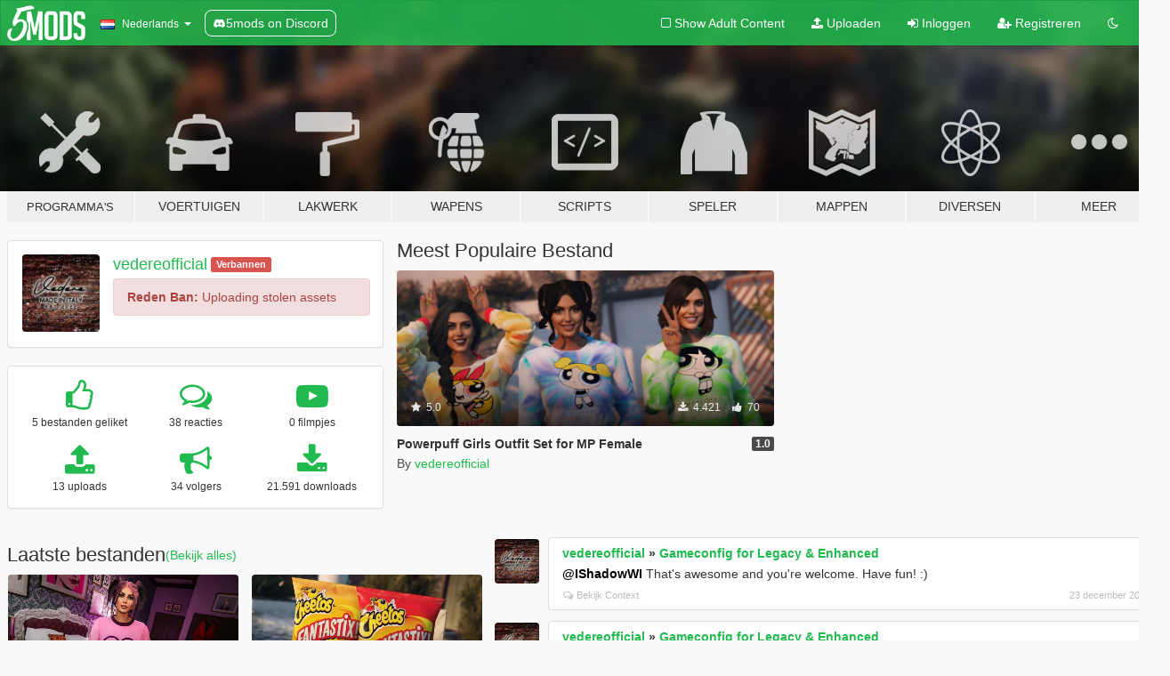

--- FILE ---
content_type: text/html; charset=utf-8
request_url: https://nl.gta5-mods.com/users/vedereofficial
body_size: 9232
content:

<!DOCTYPE html>
<html lang="nl" dir="ltr">
<head>
	<title>
		GTA 5 Mods door vedereofficial - GTA5-Mods.com
	</title>

		<script
		  async
		  src="https://hb.vntsm.com/v4/live/vms/sites/gta5-mods.com/index.js"
        ></script>

        <script>
          self.__VM = self.__VM || [];
          self.__VM.push(function (admanager, scope) {
            scope.Config.buildPlacement((configBuilder) => {
              configBuilder.add("billboard");
              configBuilder.addDefaultOrUnique("mobile_mpu").setBreakPoint("mobile")
            }).display("top-ad");

            scope.Config.buildPlacement((configBuilder) => {
              configBuilder.add("leaderboard");
              configBuilder.addDefaultOrUnique("mobile_mpu").setBreakPoint("mobile")
            }).display("central-ad");

            scope.Config.buildPlacement((configBuilder) => {
              configBuilder.add("mpu");
              configBuilder.addDefaultOrUnique("mobile_mpu").setBreakPoint("mobile")
            }).display("side-ad");

            scope.Config.buildPlacement((configBuilder) => {
              configBuilder.add("leaderboard");
              configBuilder.addDefaultOrUnique("mpu").setBreakPoint({ mediaQuery: "max-width:1200px" })
            }).display("central-ad-2");

            scope.Config.buildPlacement((configBuilder) => {
              configBuilder.add("leaderboard");
              configBuilder.addDefaultOrUnique("mobile_mpu").setBreakPoint("mobile")
            }).display("bottom-ad");

            scope.Config.buildPlacement((configBuilder) => {
              configBuilder.add("desktop_takeover");
              configBuilder.addDefaultOrUnique("mobile_takeover").setBreakPoint("mobile")
            }).display("takeover-ad");

            scope.Config.get('mpu').display('download-ad-1');
          });
        </script>

	<meta charset="utf-8">
	<meta name="viewport" content="width=320, initial-scale=1.0, maximum-scale=1.0">
	<meta http-equiv="X-UA-Compatible" content="IE=edge">
	<meta name="msapplication-config" content="none">
	<meta name="theme-color" content="#20ba4e">
	<meta name="msapplication-navbutton-color" content="#20ba4e">
	<meta name="apple-mobile-web-app-capable" content="yes">
	<meta name="apple-mobile-web-app-status-bar-style" content="#20ba4e">
	<meta name="csrf-param" content="authenticity_token" />
<meta name="csrf-token" content="IQ7J2XYRhnG5kmZ8EDDEH3hLhQA6iP/V+1jECQIOoP/yehGLsy2um1eCA8q/wRnDGHPlJZFrrRj8mVLSHB8JIw==" />
	

	<link rel="shortcut icon" type="image/x-icon" href="https://images.gta5-mods.com/icons/favicon.png">
	<link rel="stylesheet" media="screen" href="/assets/application-7e510725ebc5c55e88a9fd87c027a2aa9e20126744fbac89762e0fd54819c399.css" />
	    <link rel="alternate" hreflang="id" href="https://id.gta5-mods.com/users/vedereofficial">
    <link rel="alternate" hreflang="ms" href="https://ms.gta5-mods.com/users/vedereofficial">
    <link rel="alternate" hreflang="bg" href="https://bg.gta5-mods.com/users/vedereofficial">
    <link rel="alternate" hreflang="ca" href="https://ca.gta5-mods.com/users/vedereofficial">
    <link rel="alternate" hreflang="cs" href="https://cs.gta5-mods.com/users/vedereofficial">
    <link rel="alternate" hreflang="da" href="https://da.gta5-mods.com/users/vedereofficial">
    <link rel="alternate" hreflang="de" href="https://de.gta5-mods.com/users/vedereofficial">
    <link rel="alternate" hreflang="el" href="https://el.gta5-mods.com/users/vedereofficial">
    <link rel="alternate" hreflang="en" href="https://www.gta5-mods.com/users/vedereofficial">
    <link rel="alternate" hreflang="es" href="https://es.gta5-mods.com/users/vedereofficial">
    <link rel="alternate" hreflang="fr" href="https://fr.gta5-mods.com/users/vedereofficial">
    <link rel="alternate" hreflang="gl" href="https://gl.gta5-mods.com/users/vedereofficial">
    <link rel="alternate" hreflang="ko" href="https://ko.gta5-mods.com/users/vedereofficial">
    <link rel="alternate" hreflang="hi" href="https://hi.gta5-mods.com/users/vedereofficial">
    <link rel="alternate" hreflang="it" href="https://it.gta5-mods.com/users/vedereofficial">
    <link rel="alternate" hreflang="hu" href="https://hu.gta5-mods.com/users/vedereofficial">
    <link rel="alternate" hreflang="mk" href="https://mk.gta5-mods.com/users/vedereofficial">
    <link rel="alternate" hreflang="nl" href="https://nl.gta5-mods.com/users/vedereofficial">
    <link rel="alternate" hreflang="nb" href="https://no.gta5-mods.com/users/vedereofficial">
    <link rel="alternate" hreflang="pl" href="https://pl.gta5-mods.com/users/vedereofficial">
    <link rel="alternate" hreflang="pt-BR" href="https://pt.gta5-mods.com/users/vedereofficial">
    <link rel="alternate" hreflang="ro" href="https://ro.gta5-mods.com/users/vedereofficial">
    <link rel="alternate" hreflang="ru" href="https://ru.gta5-mods.com/users/vedereofficial">
    <link rel="alternate" hreflang="sl" href="https://sl.gta5-mods.com/users/vedereofficial">
    <link rel="alternate" hreflang="fi" href="https://fi.gta5-mods.com/users/vedereofficial">
    <link rel="alternate" hreflang="sv" href="https://sv.gta5-mods.com/users/vedereofficial">
    <link rel="alternate" hreflang="vi" href="https://vi.gta5-mods.com/users/vedereofficial">
    <link rel="alternate" hreflang="tr" href="https://tr.gta5-mods.com/users/vedereofficial">
    <link rel="alternate" hreflang="uk" href="https://uk.gta5-mods.com/users/vedereofficial">
    <link rel="alternate" hreflang="zh-CN" href="https://zh.gta5-mods.com/users/vedereofficial">

  <script src="/javascripts/ads.js"></script>

		<!-- Nexus Google Tag Manager -->
		<script nonce="true">
//<![CDATA[
				window.dataLayer = window.dataLayer || [];

						window.dataLayer.push({
								login_status: 'Guest',
								user_id: undefined,
								gta5mods_id: undefined,
						});

//]]>
</script>
		<script nonce="true">
//<![CDATA[
				(function(w,d,s,l,i){w[l]=w[l]||[];w[l].push({'gtm.start':
				new Date().getTime(),event:'gtm.js'});var f=d.getElementsByTagName(s)[0],
				j=d.createElement(s),dl=l!='dataLayer'?'&l='+l:'';j.async=true;j.src=
				'https://www.googletagmanager.com/gtm.js?id='+i+dl;f.parentNode.insertBefore(j,f);
				})(window,document,'script','dataLayer','GTM-KCVF2WQ');

//]]>
</script>		<!-- End Nexus Google Tag Manager -->
</head>
<body class=" nl">
	<!-- Google Tag Manager (noscript) -->
	<noscript><iframe src="https://www.googletagmanager.com/ns.html?id=GTM-KCVF2WQ"
										height="0" width="0" style="display:none;visibility:hidden"></iframe></noscript>
	<!-- End Google Tag Manager (noscript) -->

<div id="page-cover"></div>
<div id="page-loading">
	<span class="graphic"></span>
	<span class="message">Laden...</span>
</div>

<div id="page-cover"></div>

<nav id="main-nav" class="navbar navbar-default">
  <div class="container">
    <div class="navbar-header">
      <a class="navbar-brand" href="/"></a>

      <ul class="nav navbar-nav">
        <li id="language-dropdown" class="dropdown">
          <a href="#language" class="dropdown-toggle" data-toggle="dropdown">
            <span class="famfamfam-flag-nl icon"></span>&nbsp;
            <span class="language-name">Nederlands</span>
            <span class="caret"></span>
          </a>

          <ul class="dropdown-menu dropdown-menu-with-footer">
                <li>
                  <a href="https://id.gta5-mods.com/users/vedereofficial">
                    <span class="famfamfam-flag-id"></span>
                    <span class="language-name">Bahasa Indonesia</span>
                  </a>
                </li>
                <li>
                  <a href="https://ms.gta5-mods.com/users/vedereofficial">
                    <span class="famfamfam-flag-my"></span>
                    <span class="language-name">Bahasa Melayu</span>
                  </a>
                </li>
                <li>
                  <a href="https://bg.gta5-mods.com/users/vedereofficial">
                    <span class="famfamfam-flag-bg"></span>
                    <span class="language-name">Български</span>
                  </a>
                </li>
                <li>
                  <a href="https://ca.gta5-mods.com/users/vedereofficial">
                    <span class="famfamfam-flag-catalonia"></span>
                    <span class="language-name">Català</span>
                  </a>
                </li>
                <li>
                  <a href="https://cs.gta5-mods.com/users/vedereofficial">
                    <span class="famfamfam-flag-cz"></span>
                    <span class="language-name">Čeština</span>
                  </a>
                </li>
                <li>
                  <a href="https://da.gta5-mods.com/users/vedereofficial">
                    <span class="famfamfam-flag-dk"></span>
                    <span class="language-name">Dansk</span>
                  </a>
                </li>
                <li>
                  <a href="https://de.gta5-mods.com/users/vedereofficial">
                    <span class="famfamfam-flag-de"></span>
                    <span class="language-name">Deutsch</span>
                  </a>
                </li>
                <li>
                  <a href="https://el.gta5-mods.com/users/vedereofficial">
                    <span class="famfamfam-flag-gr"></span>
                    <span class="language-name">Ελληνικά</span>
                  </a>
                </li>
                <li>
                  <a href="https://www.gta5-mods.com/users/vedereofficial">
                    <span class="famfamfam-flag-gb"></span>
                    <span class="language-name">English</span>
                  </a>
                </li>
                <li>
                  <a href="https://es.gta5-mods.com/users/vedereofficial">
                    <span class="famfamfam-flag-es"></span>
                    <span class="language-name">Español</span>
                  </a>
                </li>
                <li>
                  <a href="https://fr.gta5-mods.com/users/vedereofficial">
                    <span class="famfamfam-flag-fr"></span>
                    <span class="language-name">Français</span>
                  </a>
                </li>
                <li>
                  <a href="https://gl.gta5-mods.com/users/vedereofficial">
                    <span class="famfamfam-flag-es-gl"></span>
                    <span class="language-name">Galego</span>
                  </a>
                </li>
                <li>
                  <a href="https://ko.gta5-mods.com/users/vedereofficial">
                    <span class="famfamfam-flag-kr"></span>
                    <span class="language-name">한국어</span>
                  </a>
                </li>
                <li>
                  <a href="https://hi.gta5-mods.com/users/vedereofficial">
                    <span class="famfamfam-flag-in"></span>
                    <span class="language-name">हिन्दी</span>
                  </a>
                </li>
                <li>
                  <a href="https://it.gta5-mods.com/users/vedereofficial">
                    <span class="famfamfam-flag-it"></span>
                    <span class="language-name">Italiano</span>
                  </a>
                </li>
                <li>
                  <a href="https://hu.gta5-mods.com/users/vedereofficial">
                    <span class="famfamfam-flag-hu"></span>
                    <span class="language-name">Magyar</span>
                  </a>
                </li>
                <li>
                  <a href="https://mk.gta5-mods.com/users/vedereofficial">
                    <span class="famfamfam-flag-mk"></span>
                    <span class="language-name">Македонски</span>
                  </a>
                </li>
                <li>
                  <a href="https://nl.gta5-mods.com/users/vedereofficial">
                    <span class="famfamfam-flag-nl"></span>
                    <span class="language-name">Nederlands</span>
                  </a>
                </li>
                <li>
                  <a href="https://no.gta5-mods.com/users/vedereofficial">
                    <span class="famfamfam-flag-no"></span>
                    <span class="language-name">Norsk</span>
                  </a>
                </li>
                <li>
                  <a href="https://pl.gta5-mods.com/users/vedereofficial">
                    <span class="famfamfam-flag-pl"></span>
                    <span class="language-name">Polski</span>
                  </a>
                </li>
                <li>
                  <a href="https://pt.gta5-mods.com/users/vedereofficial">
                    <span class="famfamfam-flag-br"></span>
                    <span class="language-name">Português do Brasil</span>
                  </a>
                </li>
                <li>
                  <a href="https://ro.gta5-mods.com/users/vedereofficial">
                    <span class="famfamfam-flag-ro"></span>
                    <span class="language-name">Română</span>
                  </a>
                </li>
                <li>
                  <a href="https://ru.gta5-mods.com/users/vedereofficial">
                    <span class="famfamfam-flag-ru"></span>
                    <span class="language-name">Русский</span>
                  </a>
                </li>
                <li>
                  <a href="https://sl.gta5-mods.com/users/vedereofficial">
                    <span class="famfamfam-flag-si"></span>
                    <span class="language-name">Slovenščina</span>
                  </a>
                </li>
                <li>
                  <a href="https://fi.gta5-mods.com/users/vedereofficial">
                    <span class="famfamfam-flag-fi"></span>
                    <span class="language-name">Suomi</span>
                  </a>
                </li>
                <li>
                  <a href="https://sv.gta5-mods.com/users/vedereofficial">
                    <span class="famfamfam-flag-se"></span>
                    <span class="language-name">Svenska</span>
                  </a>
                </li>
                <li>
                  <a href="https://vi.gta5-mods.com/users/vedereofficial">
                    <span class="famfamfam-flag-vn"></span>
                    <span class="language-name">Tiếng Việt</span>
                  </a>
                </li>
                <li>
                  <a href="https://tr.gta5-mods.com/users/vedereofficial">
                    <span class="famfamfam-flag-tr"></span>
                    <span class="language-name">Türkçe</span>
                  </a>
                </li>
                <li>
                  <a href="https://uk.gta5-mods.com/users/vedereofficial">
                    <span class="famfamfam-flag-ua"></span>
                    <span class="language-name">Українська</span>
                  </a>
                </li>
                <li>
                  <a href="https://zh.gta5-mods.com/users/vedereofficial">
                    <span class="famfamfam-flag-cn"></span>
                    <span class="language-name">中文</span>
                  </a>
                </li>
          </ul>
        </li>
        <li class="discord-link">
          <a href="https://discord.gg/2PR7aMzD4U" target="_blank" rel="noreferrer">
            <img src="https://images.gta5-mods.com/site/discord-header.svg" height="15px" alt="">
            <span>5mods on Discord</span>
          </a>
        </li>
      </ul>
    </div>

    <ul class="nav navbar-nav navbar-right">
        <li>
          <a href="/adult_filter" title="Light mode">
              <span class="fa fa-square-o"></span>
            <span>Show Adult <span class="adult-filter__content-text">Content</span></span>
          </a>
        </li>
      <li class="hidden-xs">
        <a href="/upload">
          <span class="icon fa fa-upload"></span>
          Uploaden
        </a>
      </li>

        <li>
          <a href="/login?r=/users/vedereofficial">
            <span class="icon fa fa-sign-in"></span>
            <span class="login-text">Inloggen</span>
          </a>
        </li>

        <li class="hidden-xs">
          <a href="/register?r=/users/vedereofficial">
            <span class="icon fa fa-user-plus"></span>
            Registreren
          </a>
        </li>

        <li>
            <a href="/dark_mode" title="Dark mode">
              <span class="fa fa-moon-o"></span>
            </a>
        </li>

      <li id="search-dropdown">
        <a href="#search" class="dropdown-toggle" data-toggle="dropdown">
          <span class="fa fa-search"></span>
        </a>

        <div class="dropdown-menu">
          <div class="form-inline">
            <div class="form-group">
              <div class="input-group">
                <div class="input-group-addon"><span  class="fa fa-search"></span></div>
                <input type="text" class="form-control" placeholder="Zoek naar GTA 5 mods...">
              </div>
            </div>
            <button type="submit" class="btn btn-primary">
              Zoeken
            </button>
          </div>
        </div>
      </li>
    </ul>
  </div>
</nav>

<div id="banner" class="">
  <div class="container hidden-xs">
    <div id="intro">
      <h1 class="styled">Welkom bij GTA5-Mods.com</h1>
      <p>Selecteer een van de volgende categorieën om de laatste GTA 5 PC mods te vinden:</p>
    </div>
  </div>

  <div class="container">
    <ul id="navigation" class="clearfix nl">
        <li class="tools ">
          <a href="/tools">
            <span class="icon-category"></span>
            <span class="label-border"></span>
            <span class="label-category lg-small md-small">
              <span>Programma&#39;s</span>
            </span>
          </a>
        </li>
        <li class="vehicles ">
          <a href="/vehicles">
            <span class="icon-category"></span>
            <span class="label-border"></span>
            <span class="label-category ">
              <span>Voertuigen</span>
            </span>
          </a>
        </li>
        <li class="paintjobs ">
          <a href="/paintjobs">
            <span class="icon-category"></span>
            <span class="label-border"></span>
            <span class="label-category ">
              <span>Lakwerk</span>
            </span>
          </a>
        </li>
        <li class="weapons ">
          <a href="/weapons">
            <span class="icon-category"></span>
            <span class="label-border"></span>
            <span class="label-category ">
              <span>Wapens</span>
            </span>
          </a>
        </li>
        <li class="scripts ">
          <a href="/scripts">
            <span class="icon-category"></span>
            <span class="label-border"></span>
            <span class="label-category ">
              <span>Scripts</span>
            </span>
          </a>
        </li>
        <li class="player ">
          <a href="/player">
            <span class="icon-category"></span>
            <span class="label-border"></span>
            <span class="label-category ">
              <span>Speler</span>
            </span>
          </a>
        </li>
        <li class="maps ">
          <a href="/maps">
            <span class="icon-category"></span>
            <span class="label-border"></span>
            <span class="label-category ">
              <span>Mappen</span>
            </span>
          </a>
        </li>
        <li class="misc ">
          <a href="/misc">
            <span class="icon-category"></span>
            <span class="label-border"></span>
            <span class="label-category ">
              <span>Diversen</span>
            </span>
          </a>
        </li>
      <li id="more-dropdown" class="more dropdown">
        <a href="#more" class="dropdown-toggle" data-toggle="dropdown">
          <span class="icon-category"></span>
          <span class="label-border"></span>
          <span class="label-category ">
            <span>Meer</span>
          </span>
        </a>

        <ul class="dropdown-menu pull-right">
          <li>
            <a href="http://www.gta5cheats.com" target="_blank">
              <span class="fa fa-external-link"></span>
              GTA 5 Cheats
            </a>
          </li>
        </ul>
      </li>
    </ul>
  </div>
</div>

<div id="content">
  
<div id="profile" data-user-id="1445230">
  <div class="container">


        <div class="row">
          <div class="col-sm-6 col-md-4">
            <div class="user-panel panel panel-default">
              <div class="panel-body">
                <div class="row">
                  <div class="col-xs-3">
                    <a href="/users/vedereofficial">
                      <img class="img-responsive" src="https://img.gta5-mods.com/q75-w100-h100-cfill/avatars/1445230/14058a-VedereLogos.jpg" alt="14058a vederelogos" />
                    </a>
                  </div>
                  <div class="col-xs-9">
                    <a class="username" href="/users/vedereofficial">vedereofficial</a>

                        <label class="label label-danger">Verbannen</label><br/>

                            <div class="alert alert-danger ban-reason">
                              <strong>Reden Ban:</strong> Uploading stolen assets 
                            </div>
                  </div>
                </div>
              </div>
            </div>

              <div class="panel panel-default" dir="auto">
                <div class="panel-body">
                    <div class="user-stats">
                      <div class="row">
                        <div class="col-xs-4">
                          <span class="stat-icon fa fa-thumbs-o-up"></span>
                          <span class="stat-label">
                            5 bestanden geliket
                          </span>
                        </div>
                        <div class="col-xs-4">
                          <span class="stat-icon fa fa-comments-o"></span>
                          <span class="stat-label">
                            38 reacties
                          </span>
                        </div>
                        <div class="col-xs-4">
                          <span class="stat-icon fa fa-youtube-play"></span>
                          <span class="stat-label">
                            0 filmpjes
                          </span>
                        </div>
                      </div>

                      <div class="row">
                        <div class="col-xs-4">
                          <span class="stat-icon fa fa-upload"></span>
                          <span class="stat-label">
                            13 uploads
                          </span>
                        </div>
                        <div class="col-xs-4">
                          <span class="stat-icon fa fa-bullhorn"></span>
                          <span class="stat-label">
                            34 volgers
                          </span>
                        </div>
                          <div class="col-xs-4">
                            <span class="stat-icon fa fa-download"></span>
                            <span class="stat-label">
                              21.591 downloads
                            </span>
                          </div>
                      </div>
                    </div>
                </div>
              </div>
          </div>

            <div class="col-sm-6 col-md-4 file-list">
              <h3 class="no-margin-top">Meest Populaire Bestand</h3>
              
<div class="file-list-obj">
  <a href="/player/vedere-s-powerpuff-girls-outfit-set-mp-female" title="Powerpuff Girls Outfit Set for MP Female " class="preview empty">

    <img title="Powerpuff Girls Outfit Set for MP Female " class="img-responsive" alt="Powerpuff Girls Outfit Set for MP Female " src="https://img.gta5-mods.com/q75-w500-h333-cfill/images/vedere-s-powerpuff-girls-outfit-set-mp-female/c39ac4-POWERPUFFGIRLS003.png" />

      <ul class="categories">
            <li>Kleding</li>
      </ul>

      <div class="stats">
        <div>
            <span title="5.0 star rating">
              <span class="fa fa-star"></span> 5.0
            </span>
        </div>
        <div>
          <span title="4.421 Downloads">
            <span class="fa fa-download"></span> 4.421
          </span>
          <span class="stats-likes" title="70 Likes">
            <span class="fa fa-thumbs-up"></span> 70
          </span>
        </div>
      </div>

  </a>
  <div class="details">
    <div class="top">
      <div class="name">
        <a href="/player/vedere-s-powerpuff-girls-outfit-set-mp-female" title="Powerpuff Girls Outfit Set for MP Female ">
          <span dir="ltr">Powerpuff Girls Outfit Set for MP Female </span>
        </a>
      </div>
        <div class="version" dir="ltr" title="1.0">1.0</div>
    </div>
    <div class="bottom">
      <span class="bottom-by">By</span> <a href="/users/vedereofficial" title="vedereofficial">vedereofficial</a>
    </div>
  </div>
</div>
            </div>
        </div>

            <div class="row">
                  <div class="file-list col-sm-5">
                    <div class="row-heading">
                      <h3 class="latest-files">
                        Laatste bestanden
                      </h3>
                        <a href="/users/vedereofficial/files">(Bekijk alles)</a>
                    </div>

                        <div class="row">
                            <div class="col-xs-6 col-sm-12 col-md-6">
                              
<div class="file-list-obj">
  <a href="/player/barbie-pyjama-set-for-mp-female" title="Barbie Pyjama Set for MP Female " class="preview empty">

    <img title="Barbie Pyjama Set for MP Female " class="img-responsive" alt="Barbie Pyjama Set for MP Female " src="https://img.gta5-mods.com/q75-w500-h333-cfill/images/barbie-pyjama-set-for-mp-female/3936ec-barbie1.png" />

      <ul class="categories">
            <li>Kleding</li>
      </ul>

      <div class="stats">
        <div>
            <span title="5.0 star rating">
              <span class="fa fa-star"></span> 5.0
            </span>
        </div>
        <div>
          <span title="2.134 Downloads">
            <span class="fa fa-download"></span> 2.134
          </span>
          <span class="stats-likes" title="43 Likes">
            <span class="fa fa-thumbs-up"></span> 43
          </span>
        </div>
      </div>

  </a>
  <div class="details">
    <div class="top">
      <div class="name">
        <a href="/player/barbie-pyjama-set-for-mp-female" title="Barbie Pyjama Set for MP Female ">
          <span dir="ltr">Barbie Pyjama Set for MP Female </span>
        </a>
      </div>
        <div class="version" dir="ltr" title="1.0">1.0</div>
    </div>
    <div class="bottom">
      <span class="bottom-by">By</span> <a href="/users/vedereofficial" title="vedereofficial">vedereofficial</a>
    </div>
  </div>
</div>
                            </div>
                            <div class="col-xs-6 col-sm-12 col-md-6">
                              
<div class="file-list-obj">
  <a href="/misc/cheetos-fantastix-pack" title="Cheetos Fantastix Props Pack" class="preview empty">

    <img title="Cheetos Fantastix Props Pack" class="img-responsive" alt="Cheetos Fantastix Props Pack" src="https://img.gta5-mods.com/q75-w500-h333-cfill/images/cheetos-fantastix-pack/efb826-1.png" />

      <ul class="categories">
            <li>Rekwisieten</li>
      </ul>

      <div class="stats">
        <div>
            <span title="5.0 star rating">
              <span class="fa fa-star"></span> 5.0
            </span>
        </div>
        <div>
          <span title="1.752 Downloads">
            <span class="fa fa-download"></span> 1.752
          </span>
          <span class="stats-likes" title="48 Likes">
            <span class="fa fa-thumbs-up"></span> 48
          </span>
        </div>
      </div>

  </a>
  <div class="details">
    <div class="top">
      <div class="name">
        <a href="/misc/cheetos-fantastix-pack" title="Cheetos Fantastix Props Pack">
          <span dir="ltr">Cheetos Fantastix Props Pack</span>
        </a>
      </div>
        <div class="version" dir="ltr" title="1.0">1.0</div>
    </div>
    <div class="bottom">
      <span class="bottom-by">By</span> <a href="/users/vedereofficial" title="vedereofficial">vedereofficial</a>
    </div>
  </div>
</div>
                            </div>
                        </div>
                        <div class="row">
                            <div class="col-xs-6 col-sm-12 col-md-6">
                              
<div class="file-list-obj">
  <a href="/misc/happy-new-year-backdrop" title="Happy New Year Backdrop" class="preview empty">

    <img title="Happy New Year Backdrop" class="img-responsive" alt="Happy New Year Backdrop" src="https://img.gta5-mods.com/q75-w500-h333-cfill/images/happy-new-year-backdrop/ab6508-1.png" />

      <ul class="categories">
            <li>Rekwisieten</li>
      </ul>

      <div class="stats">
        <div>
            <span title="5.0 star rating">
              <span class="fa fa-star"></span> 5.0
            </span>
        </div>
        <div>
          <span title="405 Downloads">
            <span class="fa fa-download"></span> 405
          </span>
          <span class="stats-likes" title="17 Likes">
            <span class="fa fa-thumbs-up"></span> 17
          </span>
        </div>
      </div>

  </a>
  <div class="details">
    <div class="top">
      <div class="name">
        <a href="/misc/happy-new-year-backdrop" title="Happy New Year Backdrop">
          <span dir="ltr">Happy New Year Backdrop</span>
        </a>
      </div>
        <div class="version" dir="ltr" title="1.0">1.0</div>
    </div>
    <div class="bottom">
      <span class="bottom-by">By</span> <a href="/users/vedereofficial" title="vedereofficial">vedereofficial</a>
    </div>
  </div>
</div>
                            </div>
                            <div class="col-xs-6 col-sm-12 col-md-6">
                              
<div class="file-list-obj">
  <a href="/player/olivia-dress-for-mp-female" title="Olivia Dress for MP Female" class="preview empty">

    <img title="Olivia Dress for MP Female" class="img-responsive" alt="Olivia Dress for MP Female" src="https://img.gta5-mods.com/q75-w500-h333-cfill/images/olivia-dress-for-mp-female/1642c2-mod1.png" />

      <ul class="categories">
            <li>Kleding</li>
      </ul>

      <div class="stats">
        <div>
            <span title="5.0 star rating">
              <span class="fa fa-star"></span> 5.0
            </span>
        </div>
        <div>
          <span title="940 Downloads">
            <span class="fa fa-download"></span> 940
          </span>
          <span class="stats-likes" title="19 Likes">
            <span class="fa fa-thumbs-up"></span> 19
          </span>
        </div>
      </div>

  </a>
  <div class="details">
    <div class="top">
      <div class="name">
        <a href="/player/olivia-dress-for-mp-female" title="Olivia Dress for MP Female">
          <span dir="ltr">Olivia Dress for MP Female</span>
        </a>
      </div>
        <div class="version" dir="ltr" title="1.0">1.0</div>
    </div>
    <div class="bottom">
      <span class="bottom-by">By</span> <a href="/users/vedereofficial" title="vedereofficial">vedereofficial</a>
    </div>
  </div>
</div>
                            </div>
                        </div>
                        <div class="row">
                            <div class="col-xs-6 col-sm-12 col-md-6">
                              
<div class="file-list-obj">
  <a href="/misc/chanel-christmas-stocking" title="Chanel Christmas Stocking" class="preview empty">

    <img title="Chanel Christmas Stocking" class="img-responsive" alt="Chanel Christmas Stocking" src="https://img.gta5-mods.com/q75-w500-h333-cfill/images/chanel-christmas-stocking/c23395-GTAMODS-LOGO.png" />

      <ul class="categories">
            <li>Rekwisieten</li>
      </ul>

      <div class="stats">
        <div>
            <span title="5.0 star rating">
              <span class="fa fa-star"></span> 5.0
            </span>
        </div>
        <div>
          <span title="177 Downloads">
            <span class="fa fa-download"></span> 177
          </span>
          <span class="stats-likes" title="5 Likes">
            <span class="fa fa-thumbs-up"></span> 5
          </span>
        </div>
      </div>

  </a>
  <div class="details">
    <div class="top">
      <div class="name">
        <a href="/misc/chanel-christmas-stocking" title="Chanel Christmas Stocking">
          <span dir="ltr">Chanel Christmas Stocking</span>
        </a>
      </div>
        <div class="version" dir="ltr" title="1.0">1.0</div>
    </div>
    <div class="bottom">
      <span class="bottom-by">By</span> <a href="/users/vedereofficial" title="vedereofficial">vedereofficial</a>
    </div>
  </div>
</div>
                            </div>
                            <div class="col-xs-6 col-sm-12 col-md-6">
                              
<div class="file-list-obj">
  <a href="/player/halloween-nails-for-mp-female" title="Halloween Nails for MP Female" class="preview empty">

    <img title="Halloween Nails for MP Female" class="img-responsive" alt="Halloween Nails for MP Female" src="https://img.gta5-mods.com/q75-w500-h333-cfill/images/halloween-nails-for-mp-female/6b9154-modhalloween2.png" />

      <ul class="categories">
            <li>Kleding</li>
      </ul>

      <div class="stats">
        <div>
            <span title="5.0 star rating">
              <span class="fa fa-star"></span> 5.0
            </span>
        </div>
        <div>
          <span title="1.945 Downloads">
            <span class="fa fa-download"></span> 1.945
          </span>
          <span class="stats-likes" title="30 Likes">
            <span class="fa fa-thumbs-up"></span> 30
          </span>
        </div>
      </div>

  </a>
  <div class="details">
    <div class="top">
      <div class="name">
        <a href="/player/halloween-nails-for-mp-female" title="Halloween Nails for MP Female">
          <span dir="ltr">Halloween Nails for MP Female</span>
        </a>
      </div>
        <div class="version" dir="ltr" title="1.0">1.0</div>
    </div>
    <div class="bottom">
      <span class="bottom-by">By</span> <a href="/users/vedereofficial" title="vedereofficial">vedereofficial</a>
    </div>
  </div>
</div>
                            </div>
                        </div>
                        <div class="row">
                            <div class="col-xs-6 col-sm-12 col-md-6">
                              
<div class="file-list-obj">
  <a href="/player/vedere-s-warning-sweater-pack-for-mp-male" title="Warning Sweater Pack for MP Male" class="preview empty">

    <img title="Warning Sweater Pack for MP Male" class="img-responsive" alt="Warning Sweater Pack for MP Male" src="https://img.gta5-mods.com/q75-w500-h333-cfill/images/vedere-s-warning-sweater-pack-for-mp-male/8d15b2-0001.png" />

      <ul class="categories">
            <li>Kleding</li>
      </ul>

      <div class="stats">
        <div>
            <span title="5.0 star rating">
              <span class="fa fa-star"></span> 5.0
            </span>
        </div>
        <div>
          <span title="1.673 Downloads">
            <span class="fa fa-download"></span> 1.673
          </span>
          <span class="stats-likes" title="24 Likes">
            <span class="fa fa-thumbs-up"></span> 24
          </span>
        </div>
      </div>

  </a>
  <div class="details">
    <div class="top">
      <div class="name">
        <a href="/player/vedere-s-warning-sweater-pack-for-mp-male" title="Warning Sweater Pack for MP Male">
          <span dir="ltr">Warning Sweater Pack for MP Male</span>
        </a>
      </div>
        <div class="version" dir="ltr" title="1.0">1.0</div>
    </div>
    <div class="bottom">
      <span class="bottom-by">By</span> <a href="/users/vedereofficial" title="vedereofficial">vedereofficial</a>
    </div>
  </div>
</div>
                            </div>
                            <div class="col-xs-6 col-sm-12 col-md-6">
                              
<div class="file-list-obj">
  <a href="/misc/weed-brownies-prop" title="Weed Brownies Prop" class="preview empty">

    <img title="Weed Brownies Prop" class="img-responsive" alt="Weed Brownies Prop" src="https://img.gta5-mods.com/q75-w500-h333-cfill/images/weed-brownies-prop/eaaa07-vederebrownies.png" />

      <ul class="categories">
            <li>Rekwisieten</li>
      </ul>

      <div class="stats">
        <div>
            <span title="4.83 star rating">
              <span class="fa fa-star"></span> 4.83
            </span>
        </div>
        <div>
          <span title="971 Downloads">
            <span class="fa fa-download"></span> 971
          </span>
          <span class="stats-likes" title="19 Likes">
            <span class="fa fa-thumbs-up"></span> 19
          </span>
        </div>
      </div>

  </a>
  <div class="details">
    <div class="top">
      <div class="name">
        <a href="/misc/weed-brownies-prop" title="Weed Brownies Prop">
          <span dir="ltr">Weed Brownies Prop</span>
        </a>
      </div>
        <div class="version" dir="ltr" title="1.0">1.0</div>
    </div>
    <div class="bottom">
      <span class="bottom-by">By</span> <a href="/users/vedereofficial" title="vedereofficial">vedereofficial</a>
    </div>
  </div>
</div>
                            </div>
                        </div>
                  </div>

                  <div id="comments" class="col-sm-7">
                    <ul class="media-list comments-list" style="display: block;">
                      
    <li id="comment-2107066" class="comment media " data-comment-id="2107066" data-username="vedereofficial" data-mentions="[&quot;IShadowWI&quot;]">
      <div class="media-left">
        <a href="/users/vedereofficial"><img class="media-object" src="https://img.gta5-mods.com/q75-w100-h100-cfill/avatars/1445230/14058a-VedereLogos.jpg" alt="14058a vederelogos" /></a>
      </div>
      <div class="media-body">
        <div class="panel panel-default">
          <div class="panel-body">
            <div class="media-heading clearfix">
              <div class="pull-left flip" dir="auto">
                <a href="/users/vedereofficial">vedereofficial</a>
                    &raquo;
                    <a href="/misc/gta-5-gameconfig-300-cars">Gameconfig for Legacy &amp; Enhanced</a>
              </div>
              <div class="pull-right flip">
                

                
              </div>
            </div>

            <div class="comment-text " dir="auto"><p><a class="mention" href="/users/IShadowWI">@IShadowWI</a> That&#39;s awesome and you&#39;re welcome. Have fun! :)</p></div>

            <div class="media-details clearfix">
              <div class="row">
                <div class="col-md-8 text-left flip">

                    <a class="inline-icon-text" href="/misc/gta-5-gameconfig-300-cars#comment-2107066"><span class="fa fa-comments-o"></span>Bekijk Context</a>

                  

                  
                </div>
                <div class="col-md-4 text-right flip" title="vr 23 dec 2022 03:25:43 UTC">23 december 2022</div>
              </div>
            </div>
          </div>
        </div>
      </div>
    </li>

    <li id="comment-2105899" class="comment media " data-comment-id="2105899" data-username="vedereofficial" data-mentions="[&quot;STAR_SABER&quot;]">
      <div class="media-left">
        <a href="/users/vedereofficial"><img class="media-object" src="https://img.gta5-mods.com/q75-w100-h100-cfill/avatars/1445230/14058a-VedereLogos.jpg" alt="14058a vederelogos" /></a>
      </div>
      <div class="media-body">
        <div class="panel panel-default">
          <div class="panel-body">
            <div class="media-heading clearfix">
              <div class="pull-left flip" dir="auto">
                <a href="/users/vedereofficial">vedereofficial</a>
                    &raquo;
                    <a href="/misc/gta-5-gameconfig-300-cars">Gameconfig for Legacy &amp; Enhanced</a>
              </div>
              <div class="pull-right flip">
                

                
              </div>
            </div>

            <div class="comment-text " dir="auto"><p><a class="mention" href="/users/STAR_SABER">@STAR_SABER</a> Maybe you are lucky and the creator is working on an update right now. Picture changed. :) </p></div>

            <div class="media-details clearfix">
              <div class="row">
                <div class="col-md-8 text-left flip">

                    <a class="inline-icon-text" href="/misc/gta-5-gameconfig-300-cars#comment-2105899"><span class="fa fa-comments-o"></span>Bekijk Context</a>

                  

                  
                </div>
                <div class="col-md-4 text-right flip" title="ma 19 dec 2022 20:47:08 UTC">19 december 2022</div>
              </div>
            </div>
          </div>
        </div>
      </div>
    </li>

    <li id="comment-2105882" class="comment media " data-comment-id="2105882" data-username="vedereofficial" data-mentions="[&quot;STAR_SABER&quot;]">
      <div class="media-left">
        <a href="/users/vedereofficial"><img class="media-object" src="https://img.gta5-mods.com/q75-w100-h100-cfill/avatars/1445230/14058a-VedereLogos.jpg" alt="14058a vederelogos" /></a>
      </div>
      <div class="media-body">
        <div class="panel panel-default">
          <div class="panel-body">
            <div class="media-heading clearfix">
              <div class="pull-left flip" dir="auto">
                <a href="/users/vedereofficial">vedereofficial</a>
                    &raquo;
                    <a href="/misc/gta-5-gameconfig-300-cars">Gameconfig for Legacy &amp; Enhanced</a>
              </div>
              <div class="pull-right flip">
                

                
              </div>
            </div>

            <div class="comment-text " dir="auto"><p><a class="mention" href="/users/STAR_SABER">@STAR_SABER</a> For some it works, for others it doesn&#39;t. Unfortunately, I don‘t know what the reason is. I have 30GB of mods installed. That’s a lot, isn’t it?</p></div>

            <div class="media-details clearfix">
              <div class="row">
                <div class="col-md-8 text-left flip">

                    <a class="inline-icon-text" href="/misc/gta-5-gameconfig-300-cars#comment-2105882"><span class="fa fa-comments-o"></span>Bekijk Context</a>

                  

                  
                </div>
                <div class="col-md-4 text-right flip" title="ma 19 dec 2022 19:59:26 UTC">19 december 2022</div>
              </div>
            </div>
          </div>
        </div>
      </div>
    </li>

    <li id="comment-2105878" class="comment media " data-comment-id="2105878" data-username="vedereofficial" data-mentions="[&quot;TheftGTA&quot;]">
      <div class="media-left">
        <a href="/users/vedereofficial"><img class="media-object" src="https://img.gta5-mods.com/q75-w100-h100-cfill/avatars/1445230/14058a-VedereLogos.jpg" alt="14058a vederelogos" /></a>
      </div>
      <div class="media-body">
        <div class="panel panel-default">
          <div class="panel-body">
            <div class="media-heading clearfix">
              <div class="pull-left flip" dir="auto">
                <a href="/users/vedereofficial">vedereofficial</a>
                    &raquo;
                    <a href="/misc/gta-5-gameconfig-300-cars">Gameconfig for Legacy &amp; Enhanced</a>
              </div>
              <div class="pull-right flip">
                

                
              </div>
            </div>

            <div class="comment-text " dir="auto"><p><a class="mention" href="/users/TheftGTA">@TheftGTA</a> You’re welcome. :) </p></div>

            <div class="media-details clearfix">
              <div class="row">
                <div class="col-md-8 text-left flip">

                    <a class="inline-icon-text" href="/misc/gta-5-gameconfig-300-cars#comment-2105878"><span class="fa fa-comments-o"></span>Bekijk Context</a>

                  

                  
                </div>
                <div class="col-md-4 text-right flip" title="ma 19 dec 2022 19:53:18 UTC">19 december 2022</div>
              </div>
            </div>
          </div>
        </div>
      </div>
    </li>

    <li id="comment-2105852" class="comment media " data-comment-id="2105852" data-username="vedereofficial" data-mentions="[]">
      <div class="media-left">
        <a href="/users/vedereofficial"><img class="media-object" src="https://img.gta5-mods.com/q75-w100-h100-cfill/avatars/1445230/14058a-VedereLogos.jpg" alt="14058a vederelogos" /></a>
      </div>
      <div class="media-body">
        <div class="panel panel-default">
          <div class="panel-body">
            <div class="media-heading clearfix">
              <div class="pull-left flip" dir="auto">
                <a href="/users/vedereofficial">vedereofficial</a>
                    &raquo;
                    <a href="/misc/gta-5-gameconfig-300-cars">Gameconfig for Legacy &amp; Enhanced</a>
              </div>
              <div class="pull-right flip">
                

                
              </div>
            </div>

            <div class="comment-text " dir="auto"><p>I was stuck in the infinite loading screen, no matter which config I changed, nothing worked. But then I downloaded this config: <a target="_blank" href="https://github.com/pnwparksfan/gameconfig/releases">https://github.com/pnwparksfan/gameconfig/releases</a> After replacing it, I made backups of update.rpf and update.rpf2 from my mods folder. I also made a backup of dlclist.xml.</p>

<p>Finally I replaced update.rpf and update.rpf2 from the mod folder with the files from the original data. After that I moved my previously backed up dlclist.xml back into the mod folder.</p>

<p>My game works and so do all my previously installed mods. I don&#39;t use GTA cars so I don&#39;t know if these will work. Maybe it will help you guys.</p></div>

            <div class="media-details clearfix">
              <div class="row">
                <div class="col-md-8 text-left flip">

                    <a class="inline-icon-text" href="/misc/gta-5-gameconfig-300-cars#comment-2105852"><span class="fa fa-comments-o"></span>Bekijk Context</a>

                  

                  
                </div>
                <div class="col-md-4 text-right flip" title="ma 19 dec 2022 18:29:53 UTC">19 december 2022</div>
              </div>
            </div>
          </div>
        </div>
      </div>
    </li>

    <li id="comment-2105357" class="comment media " data-comment-id="2105357" data-username="vedereofficial" data-mentions="[]">
      <div class="media-left">
        <a href="/users/vedereofficial"><img class="media-object" src="https://img.gta5-mods.com/q75-w100-h100-cfill/avatars/1445230/14058a-VedereLogos.jpg" alt="14058a vederelogos" /></a>
      </div>
      <div class="media-body">
        <div class="panel panel-default">
          <div class="panel-body">
            <div class="media-heading clearfix">
              <div class="pull-left flip" dir="auto">
                <a href="/users/vedereofficial">vedereofficial</a>
                    &raquo;
                    <a href="/misc/mpclothes-addon-clothing-slots">MpClothes - Addon Clothing Slots</a>
              </div>
              <div class="pull-right flip">
                

                
              </div>
            </div>

            <div class="comment-text " dir="auto"><p>Does anyone else have the problem that mpclothes folder shows corrupt files after adding task or teef? I have checked everything, my files are fine.</p></div>

            <div class="media-details clearfix">
              <div class="row">
                <div class="col-md-8 text-left flip">

                    <a class="inline-icon-text" href="/misc/mpclothes-addon-clothing-slots#comment-2105357"><span class="fa fa-comments-o"></span>Bekijk Context</a>

                  

                  
                </div>
                <div class="col-md-4 text-right flip" title="zo 18 dec 2022 02:52:53 UTC">18 december 2022</div>
              </div>
            </div>
          </div>
        </div>
      </div>
    </li>

    <li id="comment-2102421" class="comment media " data-comment-id="2102421" data-username="vedereofficial" data-mentions="[&quot;Nerax&quot;]">
      <div class="media-left">
        <a href="/users/vedereofficial"><img class="media-object" src="https://img.gta5-mods.com/q75-w100-h100-cfill/avatars/1445230/14058a-VedereLogos.jpg" alt="14058a vederelogos" /></a>
      </div>
      <div class="media-body">
        <div class="panel panel-default">
          <div class="panel-body">
            <div class="media-heading clearfix">
              <div class="pull-left flip" dir="auto">
                <a href="/users/vedereofficial">vedereofficial</a>
                    &raquo;
                    <a href="/tools/updated-animation-list-for-scene-director">Updated Animation List for Scene Director</a>
              </div>
              <div class="pull-right flip">
                

                <span class="comment-rating" data-rating="5.0"></span>
              </div>
            </div>

            <div class="comment-text " dir="auto"><p><a class="mention" href="/users/Nerax">@Nerax</a> Absolutely! :) </p></div>

            <div class="media-details clearfix">
              <div class="row">
                <div class="col-md-8 text-left flip">

                    <a class="inline-icon-text" href="/tools/updated-animation-list-for-scene-director#comment-2102421"><span class="fa fa-comments-o"></span>Bekijk Context</a>

                  

                  
                </div>
                <div class="col-md-4 text-right flip" title="wo 07 dec 2022 00:51:09 UTC"> 7 december 2022</div>
              </div>
            </div>
          </div>
        </div>
      </div>
    </li>

    <li id="comment-2098456" class="comment media " data-comment-id="2098456" data-username="vedereofficial" data-mentions="[&quot;gtavjamal&quot;]">
      <div class="media-left">
        <a href="/users/vedereofficial"><img class="media-object" src="https://img.gta5-mods.com/q75-w100-h100-cfill/avatars/1445230/14058a-VedereLogos.jpg" alt="14058a vederelogos" /></a>
      </div>
      <div class="media-body">
        <div class="panel panel-default">
          <div class="panel-body">
            <div class="media-heading clearfix">
              <div class="pull-left flip" dir="auto">
                <a href="/users/vedereofficial">vedereofficial</a>
                    &raquo;
                    <a href="/misc/chanel-christmas-stocking">Chanel Christmas Stocking</a>
              </div>
              <div class="pull-right flip">
                

                
              </div>
            </div>

            <div class="comment-text " dir="auto"><p><a class="mention" href="/users/gtavjamal">@gtavjamal</a> Thank you so much. That&#39;s a nice idea. :)</p></div>

            <div class="media-details clearfix">
              <div class="row">
                <div class="col-md-8 text-left flip">

                    <a class="inline-icon-text" href="/misc/chanel-christmas-stocking#comment-2098456"><span class="fa fa-comments-o"></span>Bekijk Context</a>

                  

                  
                </div>
                <div class="col-md-4 text-right flip" title="wo 23 nov 2022 02:52:22 UTC">23 november 2022</div>
              </div>
            </div>
          </div>
        </div>
      </div>
    </li>

    <li id="comment-2096345" class="comment media " data-comment-id="2096345" data-username="vedereofficial" data-mentions="[&quot;zurufikarsan&quot;]">
      <div class="media-left">
        <a href="/users/vedereofficial"><img class="media-object" src="https://img.gta5-mods.com/q75-w100-h100-cfill/avatars/1445230/14058a-VedereLogos.jpg" alt="14058a vederelogos" /></a>
      </div>
      <div class="media-body">
        <div class="panel panel-default">
          <div class="panel-body">
            <div class="media-heading clearfix">
              <div class="pull-left flip" dir="auto">
                <a href="/users/vedereofficial">vedereofficial</a>
                    &raquo;
                    <a href="/player/olivia-dress-for-mp-female">Olivia Dress for MP Female</a>
              </div>
              <div class="pull-right flip">
                

                
              </div>
            </div>

            <div class="comment-text " dir="auto"><p><a class="mention" href="/users/zurufikarsan">@zurufikarsan</a> Unfortunately not. They are our personal characters.</p></div>

            <div class="media-details clearfix">
              <div class="row">
                <div class="col-md-8 text-left flip">

                    <a class="inline-icon-text" href="/player/olivia-dress-for-mp-female#comment-2096345"><span class="fa fa-comments-o"></span>Bekijk Context</a>

                  

                  
                </div>
                <div class="col-md-4 text-right flip" title="wo 16 nov 2022 04:23:31 UTC">16 november 2022</div>
              </div>
            </div>
          </div>
        </div>
      </div>
    </li>

    <li id="comment-2096007" class="comment media " data-comment-id="2096007" data-username="vedereofficial" data-mentions="[&quot;zurufikarsan&quot;]">
      <div class="media-left">
        <a href="/users/vedereofficial"><img class="media-object" src="https://img.gta5-mods.com/q75-w100-h100-cfill/avatars/1445230/14058a-VedereLogos.jpg" alt="14058a vederelogos" /></a>
      </div>
      <div class="media-body">
        <div class="panel panel-default">
          <div class="panel-body">
            <div class="media-heading clearfix">
              <div class="pull-left flip" dir="auto">
                <a href="/users/vedereofficial">vedereofficial</a>
                    &raquo;
                    <a href="/player/olivia-dress-for-mp-female">Olivia Dress for MP Female</a>
              </div>
              <div class="pull-right flip">
                

                
              </div>
            </div>

            <div class="comment-text " dir="auto"><p><a class="mention" href="/users/zurufikarsan">@zurufikarsan</a> It&#39;s not a mod, it&#39;s our character.</p></div>

            <div class="media-details clearfix">
              <div class="row">
                <div class="col-md-8 text-left flip">

                    <a class="inline-icon-text" href="/player/olivia-dress-for-mp-female#comment-2096007"><span class="fa fa-comments-o"></span>Bekijk Context</a>

                  

                  
                </div>
                <div class="col-md-4 text-right flip" title="di 15 nov 2022 00:25:20 UTC">15 november 2022</div>
              </div>
            </div>
          </div>
        </div>
      </div>
    </li>

                    </ul>
                  </div>
            </div>

  </div>
</div>
</div>
<div id="footer">
  <div class="container">

    <div class="row">

      <div class="col-sm-4 col-md-4">

        <a href="/users/Slim Trashman" class="staff">Designed in Alderney</a><br/>
        <a href="/users/rappo" class="staff">Made in Los Santos</a>

      </div>

      <div class="col-sm-8 col-md-8 hidden-xs">

        <div class="col-md-4 hidden-sm hidden-xs">
          <ul>
            <li>
              <a href="/tools">GTA 5 Mods Tools</a>
            </li>
            <li>
              <a href="/vehicles">GTA 5 Voertuig Mods</a>
            </li>
            <li>
              <a href="/paintjobs">GTA 5 Lakwerk Voertuigen Mods</a>
            </li>
            <li>
              <a href="/weapons">GTA 5 Wapens Mods</a>
            </li>
            <li>
              <a href="/scripts">GTA 5 Script Mods</a>
            </li>
            <li>
              <a href="/player">GTA 5 Speler Mods</a>
            </li>
            <li>
              <a href="/maps">GTA 5 Map Mods</a>
            </li>
            <li>
              <a href="/misc">GTA 5 Diversen Mods</a>
            </li>
          </ul>
        </div>

        <div class="col-sm-4 col-md-4 hidden-xs">
          <ul>
            <li>
              <a href="/all">Laatste bestanden</a>
            </li>
            <li>
              <a href="/all/tags/featured">Aanbevolen Bestanden</a>
            </li>
            <li>
              <a href="/all/most-liked">Meest Gewaardeerde Bestanden</a>
            </li>
            <li>
              <a href="/all/most-downloaded">Meest Gedownloade Bestanden</a>
            </li>
            <li>
              <a href="/all/highest-rated">Hoogst Beoordeelde Bestanden</a>
            </li>
            <li>
              <a href="/leaderboard">GTA5-Mods.com Ranglijst</a>
            </li>
          </ul>
        </div>

        <div class="col-sm-4 col-md-4">
          <ul>
            <li>
              <a href="/contact">
                Contact
              </a>
            </li>
            <li>
              <a href="/privacy">
                Privé Beleid
              </a>
            </li>
            <li>
              <a href="/terms">
                Gebruiksvoorwaarden
              </a>
            </li>
            <li>
              <a href="https://www.cognitoforms.com/NexusMods/_5ModsDMCAForm">
                DMCA
              </a>
            </li>
            <li>
              <a href="https://www.twitter.com/5mods" class="social" target="_blank" rel="noreferrer" title="@5mods op Twitter">
                <span class="fa fa-twitter-square"></span>
                @5mods op Twitter
              </a>
            </li>
            <li>
              <a href="https://www.facebook.com/5mods" class="social" target="_blank" rel="noreferrer" title="5mods op Facebook">
                <span class="fa fa-facebook-official"></span>
                5mods op Facebook
              </a>
            </li>
            <li>
              <a href="https://discord.gg/2PR7aMzD4U" class="social" target="_blank" rel="noreferrer" title="5mods on Discord">
                <img src="https://images.gta5-mods.com/site/discord-footer.svg#discord" height="15px" alt="">
                5mods on Discord
              </a>
            </li>
          </ul>
        </div>

      </div>

    </div>
  </div>
</div>

<script src="/assets/i18n-df0d92353b403d0e94d1a4f346ded6a37d72d69e9a14f2caa6d80e755877da17.js"></script>
<script src="/assets/translations-a23fafd59dbdbfa99c7d1d49b61f0ece1d1aff5b9b63d693ca14bfa61420d77c.js"></script>
<script type="text/javascript">
		I18n.defaultLocale = 'en';
		I18n.locale = 'nl';
		I18n.fallbacks = true;

		var GTA5M = {User: {authenticated: false}};
</script>
<script src="/assets/application-d3801923323270dc3fae1f7909466e8a12eaf0dc3b846aa57c43fa1873fe9d56.js"></script>
  <script src="https://apis.google.com/js/platform.js" xmlns="http://www.w3.org/1999/html"></script>
            <script type="application/ld+json">
            {
              "@context": "http://schema.org",
              "@type": "Person",
              "name": "vedereofficial"
            }
            </script>


<!-- Quantcast Tag -->
<script type="text/javascript">
		var _qevents = _qevents || [];
		(function () {
				var elem = document.createElement('script');
				elem.src = (document.location.protocol == "https:" ? "https://secure" : "http://edge") + ".quantserve.com/quant.js";
				elem.async = true;
				elem.type = "text/javascript";
				var scpt = document.getElementsByTagName('script')[0];
				scpt.parentNode.insertBefore(elem, scpt);
		})();
		_qevents.push({
				qacct: "p-bcgV-fdjlWlQo"
		});
</script>
<noscript>
	<div style="display:none;">
		<img src="//pixel.quantserve.com/pixel/p-bcgV-fdjlWlQo.gif" border="0" height="1" width="1" alt="Quantcast"/>
	</div>
</noscript>
<!-- End Quantcast tag -->

<!-- Ad Blocker Checks -->
<script type="application/javascript">
    (function () {
        console.log("ABD: ", window.AdvertStatus);
        if (window.AdvertStatus === undefined) {
            var container = document.createElement('div');
            container.classList.add('container');

            var div = document.createElement('div');
            div.classList.add('alert', 'alert-warning');
            div.innerText = "Ad-blockers can cause errors with the image upload service, please consider turning them off if you have issues.";
            container.appendChild(div);

            var upload = document.getElementById('upload');
            if (upload) {
                upload.insertBefore(container, upload.firstChild);
            }
        }
    })();
</script>



<div class="js-paloma-hook" data-id="1767601647307">
  <script type="text/javascript">
    (function(){
      // Do not continue if Paloma not found.
      if (window['Paloma'] === undefined) {
        return true;
      }

      Paloma.env = 'production';

      // Remove any callback details if any
      $('.js-paloma-hook[data-id!=' + 1767601647307 + ']').remove();

      var request = {"resource":"User","action":"profile","params":{}};

      Paloma.engine.setRequest({
        id: "1767601647307",
        resource: request['resource'],
        action: request['action'],
        params: request['params']});
    })();
  </script>
</div>
</body>
</html>
